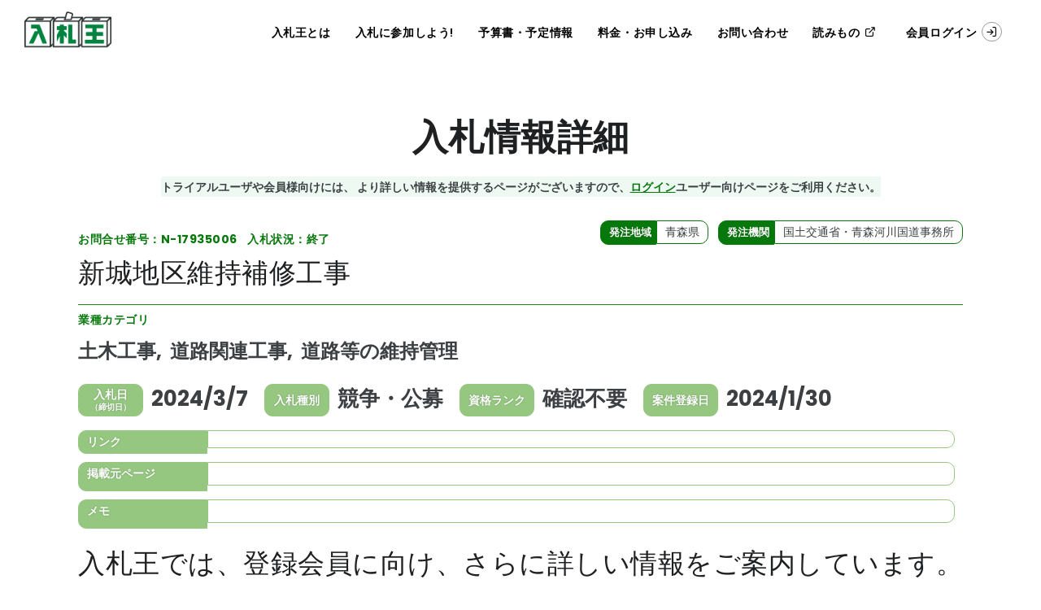

--- FILE ---
content_type: image/svg+xml
request_url: https://www.nyusatsu-king.com/assets/images/icon-email.svg
body_size: 741
content:
<svg width="50" height="36" viewBox="0 0 50 36" fill="none" xmlns="http://www.w3.org/2000/svg">
<path d="M45.6055 0H4.39453C1.9665 0 0 1.97871 0 4.39453V30.7617C0 33.1919 1.98096 35.1562 4.39453 35.1562H45.6055C48.0132 35.1562 50 33.2002 50 30.7617V4.39453C50 1.98301 48.0413 0 45.6055 0ZM44.99 2.92969C44.0922 3.82275 28.6409 19.1927 28.1074 19.7233C27.2773 20.5534 26.1738 21.0105 25 21.0105C23.8262 21.0105 22.7227 20.5533 21.8898 19.7206C21.5311 19.3637 6.25029 4.16348 5.00996 2.92969H44.99ZM2.92969 30.1654V4.99268L15.5896 17.5859L2.92969 30.1654ZM5.01182 32.2266L17.6668 19.6521L19.821 21.7949C21.2044 23.1783 23.0437 23.9401 25 23.9401C26.9563 23.9401 28.7956 23.1783 30.1763 21.7977L32.3332 19.6521L44.9882 32.2266H5.01182ZM47.0703 30.1654L34.4104 17.5859L47.0703 4.99268V30.1654Z" fill="black"/>
</svg>


--- FILE ---
content_type: application/javascript
request_url: https://www.nyusatsu-king.com/assets/js/bone.js
body_size: 845
content:
/*
 * ATTENTION: The "eval" devtool has been used (maybe by default in mode: "development").
 * This devtool is neither made for production nor for readable output files.
 * It uses "eval()" calls to create a separate source file in the browser devtools.
 * If you are trying to read the output file, select a different devtool (https://webpack.js.org/configuration/devtool/)
 * or disable the default devtool with "devtool: false".
 * If you are looking for production-ready output files, see mode: "production" (https://webpack.js.org/configuration/mode/).
 */
/******/ (() => { // webpackBootstrap
/******/ 	"use strict";
/******/ 	var __webpack_modules__ = ({

/***/ "./src/index.js":
/*!**********************!*\
  !*** ./src/index.js ***!
  \**********************/
/***/ ((module, __unused_webpack_exports, __webpack_require__) => {

eval("module.exports = __webpack_require__.p + \"assets/js/index_31d6cfe0d16ae931b73c.js\";\n\n//# sourceURL=webpack://nk_front/./src/index.js?");

/***/ })

/******/ 	});
/************************************************************************/
/******/ 	// The module cache
/******/ 	var __webpack_module_cache__ = {};
/******/ 	
/******/ 	// The require function
/******/ 	function __webpack_require__(moduleId) {
/******/ 		// Check if module is in cache
/******/ 		var cachedModule = __webpack_module_cache__[moduleId];
/******/ 		if (cachedModule !== undefined) {
/******/ 			return cachedModule.exports;
/******/ 		}
/******/ 		// Create a new module (and put it into the cache)
/******/ 		var module = __webpack_module_cache__[moduleId] = {
/******/ 			// no module.id needed
/******/ 			// no module.loaded needed
/******/ 			exports: {}
/******/ 		};
/******/ 	
/******/ 		// Execute the module function
/******/ 		__webpack_modules__[moduleId](module, module.exports, __webpack_require__);
/******/ 	
/******/ 		// Return the exports of the module
/******/ 		return module.exports;
/******/ 	}
/******/ 	
/************************************************************************/
/******/ 	/* webpack/runtime/publicPath */
/******/ 	(() => {
/******/ 		__webpack_require__.p = "/";
/******/ 	})();
/******/ 	
/************************************************************************/
/******/ 	
/******/ 	// startup
/******/ 	// Load entry module and return exports
/******/ 	// This entry module doesn't tell about it's top-level declarations so it can't be inlined
/******/ 	var __webpack_exports__ = __webpack_require__("./src/index.js");
/******/ 	
/******/ })()
;

--- FILE ---
content_type: application/javascript
request_url: https://www.nyusatsu-king.com/assets/js/app_59310f54fba7031e0f53.js
body_size: 345
content:
'use strict';

var gnav = new Vue({
        el: '#ndk-app',
        data: {
            logged: false,
            profile: {},
        },
        created: function() {
            if (typeof appReady === 'function') {
                appReady();
            }

            this.profile = this.$cookies.get('profile') || {};

            this.logged = this.profile && Object.keys(this.profile).length;
        },
    });


--- FILE ---
content_type: application/javascript
request_url: https://www.nyusatsu-king.com/assets/js/shared_cde61ba53c07fd0c9ec0.js
body_size: 1065
content:
/**
 * Helpers
 */

if (typeof setCookie === 'undefined') {
	function setCookie(name, value, days) {
		var expires = '';
		if (days) {
			var date = new Date();

			date.setTime(date.getTime() + (days * 24 * 60 * 60 * 1000));
			expires = '; expires=' + date.toUTCString();
		}

		document.cookie = name + '=' + (value || '')  + expires + '; path=/';
	}
}

if (typeof setCookieByHour === 'undefined') {
	function setCookieByHour(name, value, hours) {
		var expires = '';
		if (hours) {
			var date = new Date();
			date.setTime(date.getTime() + (hours * 60 * 60 * 1000));
			expires = '; expires=' + date.toUTCString();
		}

		document.cookie = name + '=' + (value || '')  + expires + '; path=/';
	}
}

if (typeof getCookie === 'undefined') {
	function getCookie(name) {
		var nameEQ = name + '=';
		var ca = document.cookie.split(';');
		for (var i = 0; i < ca.length; i++) {
			var c = ca[i];
			while (c.charAt(0) == ' ') {
				c = c.substring(1, c.length);
			}

			if (c.indexOf(nameEQ) == 0) {
				return c.substring(nameEQ.length, c.length);
			}
		}

		return null;
	}
}

if (typeof removeCookie === 'undefined') {
	function removeCookie(name) {
		document.cookie = name +'=; path=/; expires=Thu, 01 Jan 1970 00:00:01 GMT;';
	}
}

if (typeof addCanonicalTag === 'undefined') {
	function addCanonicalTag(response, source) {
		if (
			response.head
			&& (
				response.head.status === 301
				|| response.head.status === 302
			)
		) {
			var canonicalTag = {};
			switch (source) {
				case 'anken_detail':
					if (response.key) {
						canonicalTag.key = response.key;
					}
					break;
				case 'anken_detail_csv':
					if (response.csv_key) {
						canonicalTag.csv_key = response.csv_key;
					}
					break;
				case 'item_search_detail_view':
					if (response.itk && response.usk) {
						if (response.itk) {
							canonicalTag.itk = response.itk;
						}

						if (canonicalTag.usk) {
							canonicalTag.usk = response.usk;
						}
					}
					break;
			}

			if (Object.keys(canonicalTag).length) {
				response.canonicalTag = canonicalTag;
			}
		}

		return response;
	}
}

if (typeof updateCanonicalTag === 'undefined') {
	function updateCanonicalTag(canonicalTag) {
		var isRewrite = canonicalTag !== null && typeof canonicalTag === 'object' && !!Object.keys(canonicalTag).length;

		// HISTORY: bone.js
		// commit: f4d424b89b4b061db2082eacdc0adbb15e49b9a7
		// tag: release-20240306
		var canonical = document.querySelector('head link[rel="canonical"]').href;
		if (canonical) {
			if (!isRewrite) {
				canonical = canonical.replace(/(^|\/)index\.html?$/, '/').replace(/\/+$/, '/');
			}

			canonical += urlParser.search;
		}
		else {
			if (isRewrite) {
				canonical = location.href;
			}
			else {
				canonical = location.href.replace(/(^|\/)index\.html?$/, '/').replace(/\/+$/, '/');
			}
		}

		if (isRewrite) {
			var urlCanonical = new URL(canonical);

			Object.keys(canonicalTag).forEach(function(k) {
				urlCanonical.searchParams.set(k, canonicalTag[k]);
			});

			canonical = urlCanonical.href;
		}

		document.querySelector('head link[rel="canonical"]').href = canonical;
	}
}

/* ******************** Shared ******************** */

var urlAddress = window.location.href;
var urlParser = new URL(urlAddress);
var aParam = urlParser.searchParams.get('a');

if (aParam) {
	setCookieByHour('DAIRI_CD', aParam, 8);
}


--- FILE ---
content_type: image/svg+xml
request_url: https://www.nyusatsu-king.com/assets/images/plan/9.svg
body_size: 61023
content:
<svg width="165" height="163" fill="none" xmlns="http://www.w3.org/2000/svg" xmlns:xlink="http://www.w3.org/1999/xlink"><path fill="url(#a)" d="M.553.488h163.895v162H.553z"/><defs><pattern id="a" patternContentUnits="objectBoundingBox" width="1" height="1"><use xlink:href="#b" transform="matrix(.00282 0 0 .00286 -.241 0)"/></pattern><image id="b" width="525" height="350" xlink:href="[data-uri]"/></defs></svg>